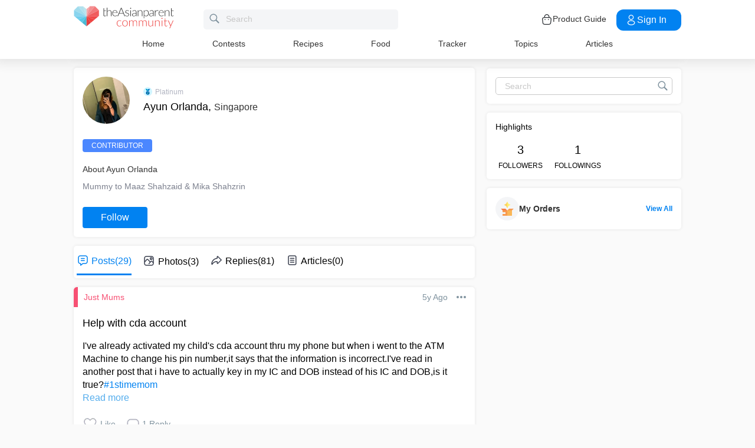

--- FILE ---
content_type: application/javascript; charset=utf-8
request_url: https://fundingchoicesmessages.google.com/f/AGSKWxUilkh2HRpxwoyXnytVVmOEe8FKBNkX2rrA1Eg2pdC2alRKq4Ws1s_OhNO4-FIt88mZlq99LnLj-dHbBwkv8cUZgCoC5te3BFnDh7SV4Q54gxw3qPcddHWgiIgPhyk7GJHV4bPEs0dVWY5UvO1tqkfIt3fnMEQeF8LAONCGKSiwgR0X018cVA0GMjBz/_/reklama5./wppas_/delivery.php?rnd=/ads_display./searchAdsIframe.
body_size: -1292
content:
window['f60559f9-258b-40fb-b8be-bf46f43f1203'] = true;